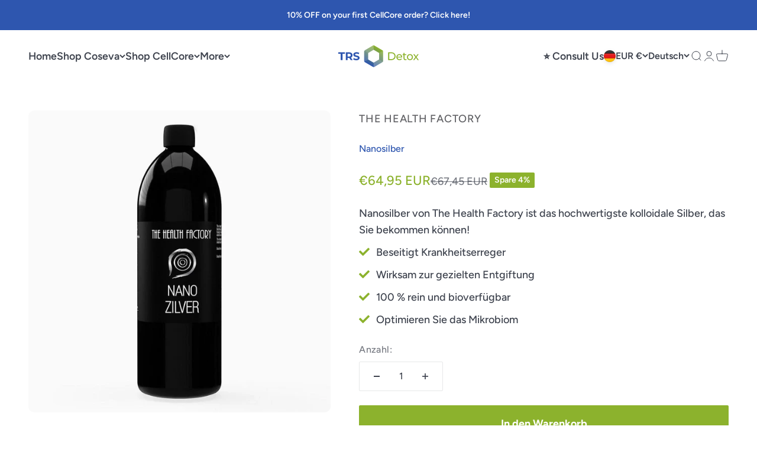

--- FILE ---
content_type: text/css
request_url: https://www.trs-detox.com/cdn/shop/t/54/assets/mandasa.css?v=69105223906329301121739353390
body_size: 902
content:
.bold{font-weight:600!important}.badge{font-weight:600!important;color:#fff}.prose .bold{letter-spacing:.5px;font-weight:500!important}.shopify-payment-button__button--unbranded:not([disabled]):hover{border-color:#8cb22d;box-shadow:inset 0 0 0 2px #8cb22d!important;color:#8cb22d!important}.shopify-payment-button{visibility:inherit!important;opacity:1!important}.product-info__complementary-products .button--subdued{background:#2e56af;color:#fff}.product-info__complementary-products .button:not([disabled]):not(.button--outline):hover{color:#2e56af!important}#dummy-chat-button-iframe{bottom:100px!important}.shopify-section--rich-text~.shopify-section--text-with-icons{margin-top:-70px}.shopify-section--media-with-text .media-with-text .action .link{background:none}.shopify-section--media-with-text .media-with-text .action .link a{background-color:#2e56af}.shopify-section--media-with-text .media-with-text .action .link a:hover{color:#2e56af!important}.shopify-section--media-with-text .media-with-text .action a{width:100%;max-width:400px;margin-top:15px!important}.looxReviews{margin-inline-start:auto}.looxReviews .loox-rating-content{flex-direction:row-reverse}.looxReviews .loox-rating-content .loox-icon[aria-hidden=true]{display:none}@media screen and (min-width: 1000px){.media-with-text .media-with-text__content{padding-top:10px;padding-bottom:10px}}@media screen and (max-width: 999px){.media-with-text .media-with-text__content .button,.shopify-section--rich-text .text-custom .button{width:100%}.shopify-section--rich-text .text-custom .text-center .text-custom,.shopify-section--rich-text .text-custom .text-center .h2{display:block;text-align:center!important}.shopify-section--rich-text~.shopify-section--text-with-icons{margin-top:-50px}.shopify-section--rich-text .rich-text__wrapper .text-center>div p{text-align:center!important}.shopify-section--faq .section-stack__intro .text-center .h2,.shopify-section--faq .section-stack__intro .text-center>p{text-align:center}.shopify-section--media-with-text .media-with-text .action a{width:100%;max-width:unset}}@media screen and (min-width: 700px){.header__wrapper{--header-logo-width: 110px;--header-logo-height: 40px;--header-padding-block: var(--spacing-6)}.header__logo img{transform:scale(1.25)}}li.sm-telegram-icon a img{width:25px!important}ul.social-media{align-items:center}ul.social-media li a svg{color:#000!important}.font-announcement-text{font-size:14px;letter-spacing:0}.header-spacing{padding-top:29px}.links_dropdown,.font-inside-filter,.font-filter-op,.font-sort-heading,.sorted_links-font{font-size:18px;letter-spacing:0}#block-slide-2 .place-self-center .h0{font-size:4.5rem;letter-spacing:0}#block-slide-2 .place-self-center .button{--spacing-10: 2.9rem !important;padding-inline-start:var(--spacing-10);padding-inline-end:var(--spacing-10);font-size:17px}.para_font-media p:not(.h2){font-size:18px;letter-spacing:0}:not(class)>p,.font-links{font-size:18px;letter-spacing:0}.font-footer-links,.font-pdt-ttl,.info_styling sale-price,.info_styling compare-at-price{font-size:18px;letter-spacing:0}.letter_spacing{letter-spacing:0}.bg--input{background:#fff}.border--coll-list{border-radius:6px}.radius_blogs{border-radius:13px}.product_border-radius img,.border_block-picture{border-radius:10px!important}.product-card__badge-list .badge{font-size:14px;letter-spacing:0;border-radius:3px}.drop_menu--font{border-radius:8px}.border-pge{border-color:#0000000d}.margin-styling{margin-top:5px}.margin-collection-list{margin-top:35px;margin-bottom:25px}.spacing_header h1,.mb_section-mrgin h2,.spacing-collections{letter-spacing:0}.border_block-picture .bold,.font--links{font-size:18px;letter-spacing:0}.margin_head,.margin-for-sec{margin-top:30px}.page_heading-font{letter-spacing:0;margin-top:5px}.about--padding{padding-top:30px;padding-bottom:30px}.border--media{border-radius:15px}.page-prpgm .text-custom{letter-spacing:0}.page-prpgm{padding-top:35px;padding-bottom:35px}.field-bg{background:#fff}.border-radius,.list_collection-radius{border-radius:10px}.vendor-font{font-size:18px}.font-sale-price{font-size:22px;letter-spacing:0}.price-compare{font-size:18px;letter-spacing:0}.badge-product-page .badge{font-size:14px;letter-spacing:0}.title_font{letter-spacing:0}.margin-to-product{margin-top:5px}.loox-rating .loox-icon{color:#8cb22d}.loox-rating-label{font-size:18px}.btn_font .button div,.margin-to-product .font-accordion-pdt{font-size:18px;letter-spacing:0}.header-font{letter-spacing:0}.info_btn--font .button{font-size:18px;letter-spacing:0}.badge-main .badge{font-size:14px;letter-spacing:0}.font-weight-sub{font-weight:100}.font-accordion{font-size:18px;letter-spacing:0}.fa-check{color:#8cb22d;margin-right:7px}.klaviyo_form_trigger{font-size:18px;letter-spacing:0}.border--coll-list.shadow{--shadow: 0 5px 15px rgb(var(--text-primary) / .12)}.product-gallery__thumbnail img{border-radius:10px}.custom-round{--rounded: 1rem}.product-gallery__media img{border-radius:10px}.variant_font,.button-text .button,.font-list_items,.order-cart-font{font-size:18px;letter-spacing:0}.border-swatch{border-radius:3px}.font-btn-rmv{font-size:14px}#shopify-pc__banner__btn-accept{background:#8cb22d;color:#fff;border-color:#8cb22d}.product-info__block-item .min_height-block{min-height:52px}.text-size_quickview{font-size:14px;letter-spacing:0}.font-ttl--quickview,.quick_view--adjustment .font-sale-price{font-size:18px;letter-spacing:0}.rounder--corners{border-radius:7px!important}.quick_viewbtn .button{letter-spacing:0}.navigation-drawer::part(content){border-radius:10px}.border-hide{border-color:#f3f5fa}.main-cart_list th{border-block-end-width:.5px;border-color:#f3f5fa}.rounded_cart-item{border-color:#f3f5fa;border-radius:10px}.panel_border-set{border-color:#f3f5fa}.drop_box--shadow{box-shadow:var(--shadow),0 0 8px 2px rgb(var(--text-color) / .12)!important;border-width:2px}@media only screen and (max-width: 749px){.product-info__block-item .min_height-block{min-height:40px}.badge-product-page .badge{font-size:9px}.price-compare{letter-spacing:unset}.page-prpgm{padding-top:10px;padding-bottom:10px}.about--padding{padding-top:0;padding-bottom:0}#block-slide-2 .place-self-center .h0{font-size:2.75rem}#block-slide-2 .place-self-center .button{--spacing-10: 1.9rem !important}.header-spacing{padding-top:12px}.font-announcement-text{font-size:15px}.mb_section-mrgin{margin-top:10px}.shopify-section--media-with-text .media-with-text .action a{font-size:18px;letter-spacing:0}.product-card__badge-list .badge{font-size:9px;letter-spacing:0}.font-dpt{font-size:1rem}.sector-font .text-with-icon .bold,.panel_font .text-with-icon .bold{font-size:16px}.margin-collection-list{margin-top:0;margin-bottom:10px}}
/*# sourceMappingURL=/cdn/shop/t/54/assets/mandasa.css.map?v=69105223906329301121739353390 */
